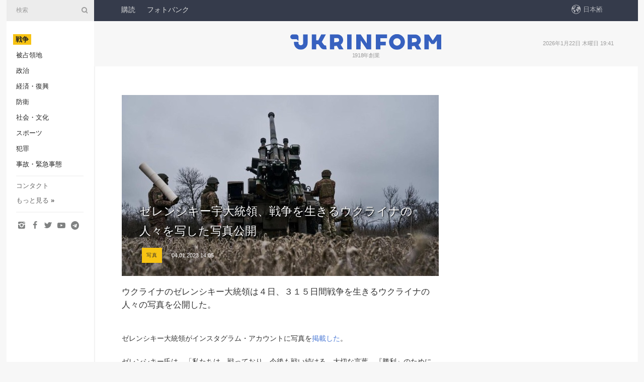

--- FILE ---
content_type: text/html; charset=UTF-8
request_url: https://www.ukrinform.jp/rubric-ato/3646392-zerenshiki-yu-da-tong-ling-zhan-zhengwo-shengkiruukurainano-ren-wo-xieshita-xie-zhen-gong-kai.html
body_size: 39849
content:
<!DOCTYPE html>
<html lang="ja">
<head>

    
    <title>ゼレンシキー宇大統領、戦争を生きるウクライナの人々を写した写真公開</title>
    <meta name="viewport" content="width=device-width, initial-scale=1"/>
    <meta name="description" content="ウクライナのゼレンシキー大統領は４日、３１５日間戦争を生きるウクライナの人々の写真を公開した。 — ウクルインフォルム."/>
    <meta name="theme-color" content="#353b4b">
    <meta name="csrf-token" content="7UR7QhWpBQyjWNybfd7LcDh4Y5L0Vp72Clpd543O">

        
    <meta property="og:title" content="ゼレンシキー宇大統領、戦争を生きるウクライナの人々を写した写真公開"/>
    <meta property="og:url" content="https://www.ukrinform.jp/rubric-ato/3646392-zerenshiki-yu-da-tong-ling-zhan-zhengwo-shengkiruukurainano-ren-wo-xieshita-xie-zhen-gong-kai.html"/>
    <meta property="og:type" content="article"/>
    <meta property="og:description" content="ウクライナのゼレンシキー大統領は４日、３１５日間戦争を生きるウクライナの人々の写真を公開した。 — ウクルインフォルム."/>
    <meta property="og:image" content="https://static.ukrinform.com/photos/2023_01/thumb_files/630_360_1672825541-771.jpeg"/>
    <meta property="og:image:width" content="630"/>
    <meta property="og:image:height" content="360"/>
    <meta property="fb:pages" content="ウクライナのゼレンシキー大統領は４日、３１５日間戦争を生きるウクライナの人々の写真を公開した。 — ウクルインフォルム."/>
    <meta name="twitter:card" content="summary_large_image"/>
    <meta name="twitter:site" content="@ukrinform"/>
    <meta name="twitter:title" content="ゼレンシキー宇大統領、戦争を生きるウクライナの人々を写した写真公開"/>
    <meta name="twitter:description" content="ウクライナのゼレンシキー大統領は４日、３１５日間戦争を生きるウクライナの人々の写真を公開した。 — ウクルインフォルム.">
    <meta name="twitter:creator" content="@ukrinform"/>
    <meta name="twitter:image:src" content="https://static.ukrinform.com/photos/2023_01/thumb_files/630_360_1672825541-771.jpeg"/>
    <meta name="twitter:domain" content="https://www.ukrinform.jp"/>
    <meta name="google-site-verification" content=" bd9Qbbr-Q45WRM6COshhkNTwsn-5lPjg-vJ_B544jA0"/>
    <meta name="yandex-verification" content=""/>

    <link type="text/css" rel="stylesheet" href="https://www.ukrinform.jp/css/main.css?nocache"/>

        <link rel="amphtml" href="https://www.ukrinform.jp/amp/rubric-ato/3646392-zerenshiki-yu-da-tong-ling-zhan-zhengwo-shengkiruukurainano-ren-wo-xieshita-xie-zhen-gong-kai.html">
        
        <link rel="alternate" type="application/rss+xml" title="ウクルインフォルム通信 RSS" href="https://www.ukrinform.jp/rss/block-lastnews"/>
            <link rel="canonical" href="https://www.ukrinform.jp/rubric-ato/3646392-zerenshiki-yu-da-tong-ling-zhan-zhengwo-shengkiruukurainano-ren-wo-xieshita-xie-zhen-gong-kai.html">
        <link rel="shortcut icon" href="https://www.ukrinform.jp/img/favicon.ico"/>

    <link rel='dns-prefetch' href='//www.google.com'/>
    <link rel='dns-prefetch' href='//www.google-analytics.com'/>
    <link rel='dns-prefetch' href='//inv-nets.admixer.net'/>
    <link rel='dns-prefetch' href='//cdn.admixer.net'/>
    <link rel='dns-prefetch' href='//pagead2.googlesyndication.com'/>
    <link rel="apple-touch-icon" href="https://www.ukrinform.jp/img/touch-icon-iphone.png">
    <link rel="apple-touch-icon" sizes="76x76" href="https://www.ukrinform.jp/img/touch-icon-ipad.png">
    <link rel="apple-touch-icon" sizes="120x120" href="https://www.ukrinform.jp/img/touch-icon-iphone-retina.png">
    <link rel="apple-touch-icon" sizes="152x152" href="https://www.ukrinform.jp/img/touch-icon-ipad-retina.png">

        <link rel="alternate" href="https://www.ukrinform.ua" hreflang="uk" />
        <link rel="alternate" href="https://www.ukrinform.ru" hreflang="ru" />
        <link rel="alternate" href="https://www.ukrinform.net" hreflang="en" />
        <link rel="alternate" href="https://www.ukrinform.es" hreflang="es" />
        <link rel="alternate" href="https://www.ukrinform.de" hreflang="de" />
        <link rel="alternate" href="https://www.ukrinform.org" hreflang="ch" />
        <link rel="alternate" href="https://www.ukrinform.fr" hreflang="fr" />
        <link rel="alternate" href="https://www.ukrinform.jp" hreflang="ja" />
        <link rel="alternate" href="https://www.ukrinform.pl" hreflang="pl" />
    
                                <script type="application/ld+json">
{
    "@context": "http://schema.org",
    "@type": "NewsArticle",
    "mainEntityOfPage": {
        "@type": "WebPage",
        "@id": "https://www.ukrinform.jp/rubric-ato/3646392-zerenshiki-yu-da-tong-ling-zhan-zhengwo-shengkiruukurainano-ren-wo-xieshita-xie-zhen-gong-kai.html"
    },
    "headline": "ゼレンシキー宇大統領、戦争を生きるウクライナの人々を写した写真公開",
    "image": [
        "https://static.ukrinform.com/photos/2023_01/thumb_files/630_360_1672825541-771.jpeg"
    ],
    "datePublished": "2023-01-04T14:05:00+02:00",
    "dateModified": "2023-01-04T14:05:00+02:00",
    "author": {
        "@type": "Person",
        "name": "Ukrinform"
    },
    "publisher": {
        "@type": "Organization",
        "name": "Укринформ",
        "sameAs": [
             "https://www.facebook.com/UkrinformJP/",
            "https://twitter.com/Ukrinform_JP?ref_src=twsrc%5Etfw&quot;",
            "https://www.instagram.com/ukrinform/",
            "https://www.youtube.com/user/UkrinformTV",
            "https://telegram.me/ukrinform_news",
            "https://www.pinterest.com/ukrinform/"
        ],
        "logo": {
            "@type": "ImageObject",
            "url": "https://www.ukrinform.jp/img/logo_jpn.svg"
        }
    },
    "description": "ウクライナのゼレンシキー大統領は４日、３１５日間戦争を生きるウクライナの人々の写真を公開した。 — ウクルインフォルム."
}


</script>


<script type="application/ld+json">
{
    "@context": "http://schema.org",
    "@type": "BreadcrumbList",
    "itemListElement": [
        {
            "@type": "ListItem",
            "position": 1,
            "item": {
                "@id": "https:",
                "name": "ウクルインフォルム"
            }
        },
        {
            "@type": "ListItem",
            "position": 2,
            "item": {
                "@id": "https://www.ukrinform.jp/rubric-ato",
                "name": "戦争"
            }
        },
        {
            "@type": "ListItem",
            "position": 3,
            "item": {
                "@id": "https://www.ukrinform.jp/rubric-ato/3646392-zerenshiki-yu-da-tong-ling-zhan-zhengwo-shengkiruukurainano-ren-wo-xieshita-xie-zhen-gong-kai.html",
                "name": "ゼレンシキー宇大統領、戦争を生きるウクライナの人々を写した写真公開"
            }
        }
    ]
}


</script>
            <script type="application/ld+json">
{
    "@context": "https://schema.org",
    "@type": "WebPage",
    "mainEntityOfPage": {
        "@type": "WebPage",
        "@id": "https://www.ukrinform.jp/rubric-ato/3646392-zerenshiki-yu-da-tong-ling-zhan-zhengwo-shengkiruukurainano-ren-wo-xieshita-xie-zhen-gong-kai.html"
    },
    "headline": "ゼレンシキー宇大統領、戦争を生きるウクライナの人々を写した写真公開",
    "datePublished": "1672833900",
    "dateModified": "1672833900",
    "description": "ウクライナのゼレンシキー大統領は４日、３１５日間戦争を生きるウクライナの人々の写真を公開した。 — ウクルインフォルム.",
    "author": {
        "@type": "Person",
        "name": "Ukrinform"
    },
    "publisher": {
        "@type": "Organization",
        "name": "Ukrinform",
        "logo": {
            "@type": "ImageObject",
            "url": "https://www.ukrinform.jp/img/logo_jpn.svg",
            "width": 95,
            "height": 60
        }
    },
    "image": {
        "@type": "ImageObject",
        "url": "https://static.ukrinform.com/photos/2023_01/thumb_files/630_360_1672825541-771.jpeg",
        "height": 630,
        "width": 360
    },
    "breadcrumb": {
        "@type": "BreadcrumbList",
        "itemListElement": [
            {
                "@type": "ListItem",
                "position": 1,
                "item": {
                    "@id": "/",
                    "name": "ウクルインフォルム"
                }
            },
            {
                "@type": "ListItem",
                "position": 2,
                "item": {
                    "@id": "https://www.ukrinform.jp/rubric-ato",
                    "name": "戦争"
                }
            },
            {
                "@type": "ListItem",
                "position": 3,
                "item": {
                    "@id": "https://www.ukrinform.jp/rubric-ato/3646392-zerenshiki-yu-da-tong-ling-zhan-zhengwo-shengkiruukurainano-ren-wo-xieshita-xie-zhen-gong-kai.html https://www.ukrinform.jp/rubric-ato/3646392-zerenshiki-yu-da-tong-ling-zhan-zhengwo-shengkiruukurainano-ren-wo-xieshita-xie-zhen-gong-kai.html",
                    "name": "ゼレンシキー宇大統領、戦争を生きるウクライナの人々を写した写真公開"
                }
            }
        ]
    }
}




</script>
                
    <!-- Google tag (gtag.js) -->
    <script async src="https://www.googletagmanager.com/gtag/js?id=G-BE6MDR0KJN"></script>
    <script>
        window.dataLayer = window.dataLayer || [];
        function gtag(){dataLayer.push(arguments);}
        gtag('js', new Date());
        gtag('config', 'G-BE6MDR0KJN');
    </script>


    
    <style>
        body {
            font-family: Arial, 'Helvetica Neue', Helvetica, sans-serif;
            color: #222222;
        }
        a { text-decoration: none; color: #000; }
    </style>

            <div data-name="common_int">
<!-- ManyChat -->
<script src="//widget.manychat.com/130251917016795.js" async="async">
</script>
<!-- ManyChat --></div>
    </head>

<body class="innerPage newsPage">

<div id="wrapper">
    <div class="greyLine">
        <div></div>
    </div>
    <div id="leftMenu" class="siteMenu">

    <form action="/redirect" method="post" target="_blank"><input type="hidden" name="nccharset" value="C48B86D7">
        <div>
            <input type="hidden" name="type" value="search">
            <input type="hidden" name="_token" value="7UR7QhWpBQyjWNybfd7LcDh4Y5L0Vp72Clpd543O">
            <input type="text" name="params[query]" placeholder="検索" value="" />
            <a href="#"><i class="demo-icon icon-search"></i></a>
        </div>
    </form>

    <nav class="leftMenuBody">
        <ul class="leftMenu">
                            <li><a href="/rubric-ato"><span>戦争</span></a></li>
                            <li><a href="/rubric-tymchasovo-okupovani">被占領地</a></li>
                            <li><a href="/rubric-polytics">政治</a></li>
                            <li><a href="/rubric-economy">経済・復興</a></li>
                            <li><a href="/rubric-defense">防衛</a></li>
                            <li><a href="/rubric-society">社会・文化</a></li>
                            <li><a href="/rubric-sports">スポーツ</a></li>
                            <li><a href="/rubric-crime">犯罪</a></li>
                            <li><a href="/rubric-emergencies">事故・緊急事態</a></li>
                    </ul>

        <!-- Submenu begin -->
        <div class="submenu">
            <ul class="greyMenu">
                                <li><a href="/block-publications">特集</a></li>
                                <li><a href="/block-interview">インタビュー</a></li>
                                <li><a href="/block-photo">写真</a></li>
                                <li><a href="/block-video">動画</a></li>
                            </ul>
        </div>
        <!-- Submenu end -->

        <ul class="greyMenu">
            <li><a href="/info/contacts.html">コンタクト</a></li>
            <li><a class="moreLink" href="#">もっと見る</a> &raquo;</li>
        </ul>

        <div class="social-media">
                                            <a href="https://www.instagram.com/ukrinform/" target="_blank" title="Instagram"><i class="fa demo-icon faa-tada animated-hover faa-fast icon-instagram"></i></a>
                                                            <a href="https://www.facebook.com/UkrinformJP/" target="_blank" title="Facebook"><i class="fa demo-icon faa-tada animated-hover faa-fast icon-facebook-1"></i></a>
                                                            <a href="https://twitter.com/Ukrinform_JP?ref_src=twsrc%5Etfw&quot;" target="_blank" title="Twitter"><i class="fa demo-icon faa-tada animated-hover faa-fast icon-twitter"></i></a>
                                                            <a href="https://www.youtube.com/c/UkrinformTV" target="_blank" title="Youtube"><i class="fa demo-icon faa-tada animated-hover faa-fast icon-youtube-play"></i></a>
                                                            <a href="https://telegram.me/ukrinform_news" target="_blank" title="Telegram"><i class="fa demo-icon faa-tada animated-hover faa-fast icon-telegram"></i></a>
                                                                </div>

    </nav>

</div>

    <div id="container">
        <div id="header">
    <div class="topLine">
        <nav class="topLineBody">
            <a class="mobileButton" href="#"><span></span></a>

            <ul class="language">
                <li>
                    <div>
                        <a href="#">日本語</a>
                    </div>
                    <ul>                             
                            <li>
                                <a href="https://www.ukrinform.ua">Укр</a>
                            </li>
                                                                                                                                     
                            <li>
                                <a href="https://www.ukrinform.net">Eng</a>
                            </li>
                                                                                 
                            <li>
                                <a href="https://www.ukrinform.es">Esp</a>
                            </li>
                                                                                 
                            <li>
                                <a href="https://www.ukrinform.de">Deu</a>
                            </li>
                                                                                                                                     
                            <li>
                                <a href="https://www.ukrinform.fr">Fra</a>
                            </li>
                                                                                 
                            <li>
                                <a href="https://www.ukrinform.jp">日本語</a>
                            </li>
                                                                                 
                            <li>
                                <a href="https://www.ukrinform.pl">Pol</a>
                            </li>
                                                                        </ul>
                </li>
            </ul>

            <ul class="mainMenu">
                                    <li >
                                                <a href="https://newshub.ukrinform.com"  target="_blank"
                            data-id="peredplata">購読</a>
                    </li>
                                    <li >
                                                <a href="https://photonew.ukrinform.com"  target="_blank"
                            data-id="fotobank">フォトバンク</a>
                    </li>
                            </ul>
        </nav>

        <nav id="mobileMenu" class="siteMenu">

            <form action="//www.ukrinform.jp/redirect" method="post"><input type="hidden" name="nccharset" value="C48B86D7">
                <!-- js loads content here -->
            </form>

            <div class="leftMenuBody">

                <ul class="leftMenu">
                    <!-- js loads content here -->
                </ul>

                <ul class="greyMenu">
                    <!-- js loads content here -->
                </ul>

                <div class="social">
                    <!-- js loads content here -->
                </div>
            </div>
        </nav>
    </div>

    <div class="logo">

        <a href="/" rel="nofollow">
            <img style="width:300px;" src="/img/logo_eng.svg" alt=""/>
        </a>

        <span class="slogan">1918年創業</span>
        <p>2026年1月22日 木曜日 19:41</p>

        <div class="mainTopMobileBanner mobileBanner" style="display:none;">
            <div data-name="main_top_mobile">
<div class="nts-ad nts-ad-h100">
    <div class="UIJ_ATC"></div>
</div></div>
        </div>
    </div>
</div>

        <div id="content">

            <div class="banner970">
                <div data-name="int_0_970">
<div class="nts-ad nts-ad-h100">
    <div class="UIJ_ATA"></div>
</div></div>
            </div>

            <div class="newsHolderContainer" data-id="0">

                <div class="innerBlock">

                    <aside class="right">
                        <div class="socialBlockSlide" id="socialBlockSlideId_0">
                            <div data-name="int_scroll">
<!-- баннер int_scroll_jpn -->
</div>
                        </div>
                    </aside>

                    <article class="news">
                        <figure>
        <img class="newsImage" src="https://static.ukrinform.com/photos/2023_01/thumb_files/630_360_1672825541-771.jpeg" title="ゼレンシキー宇大統領、戦争を生きるウクライナの人々を写した写真公開"
             alt="ゼレンシキー宇大統領、戦争を生きるウクライナの人々を写した写真公開"/>
    </figure>
    <span class="newsGradient"></span>

    <div class="newsPicture">

<header>
    <h1  class="newsTitle">ゼレンシキー宇大統領、戦争を生きるウクライナの人々を写した写真公開</h1>

    <div class="newsMetaBlock">
                    <div class="newsPrefix">写真</div>        
        <div class="newsDate">
            <time datetime="2023-01-04T14:05:00+02:00">04.01.2023 14:05</time>
        </div>

        <div class="newsViews">
                    </div>
        <div class="newsPublisher"><span>ウクルインフォルム</span></div>
    </div>

</header>

</div>
<div class="newsText">
    <div class="newsHeading">ウクライナのゼレンシキー大統領は４日、３１５日間戦争を生きるウクライナの人々の写真を公開した。</div>

    <div>
         
        <p></p>

<p></p>

<p></p>

<p></p>

<p></p>

<p></p>

<p>ゼレンシキー大統領がインスタグラム・アカウントに写真を<a href="https://www.instagram.com/p/Cm_OBlooJhx/" rel="nofollow" target="_blank">掲載した</a>。</p>

<p></p>

<p></p>

<p></p>

<p>ゼレンシキー氏は、「私たちは、戦っており、今後も戦い続ける。大切な言葉、『勝利』のために。勝利は必ず訪れる。私たちは３１５日、勝利に向かって進んでいる」と書き込んだ。</p>

<p></p>

<blockquote class="instagram-media" data-instgrm-captioned="" data-instgrm-permalink="https://www.instagram.com/p/Cm_OBlooJhx/?utm_source=ig_embed&amp;utm_campaign=loading" data-instgrm-version="14" style=" background:#FFF; border:0; border-radius:3px; box-shadow:0 0 1px 0 rgba(0,0,0,0.5),0 1px 10px 0 rgba(0,0,0,0.15); margin: 1px; max-width:540px; min-width:326px; padding:0; width:99.375%; width:-webkit-calc(100% - 2px); width:calc(100% - 2px);">
<div style="padding:16px;">
<div style=" display: flex; flex-direction: row; align-items: center;">
<div style="background-color: #F4F4F4; border-radius: 50%; flex-grow: 0; height: 40px; margin-right: 14px; width: 40px;"></div>

<div style="display: flex; flex-direction: column; flex-grow: 1; justify-content: center;">
<div style=" background-color: #F4F4F4; border-radius: 4px; flex-grow: 0; height: 14px; margin-bottom: 6px; width: 100px;"></div>

<div style=" background-color: #F4F4F4; border-radius: 4px; flex-grow: 0; height: 14px; width: 60px;"></div>
</div>
</div>

<div style="padding: 19% 0;"></div>

<div style="display:block; height:50px; margin:0 auto 12px; width:50px;"><a href="https://www.instagram.com/p/Cm_OBlooJhx/?utm_source=ig_embed&amp;utm_campaign=loading" style=" background:#FFFFFF; line-height:0; padding:0 0; text-align:center; text-decoration:none; width:100%;" target="_blank"><svg height="50px" version="1.1" viewbox="0 0 60 60" width="50px" xmlns="https://www.w3.org/2000/svg" xmlns:xlink="https://www.w3.org/1999/xlink"><g fill="none" fill-rule="evenodd" stroke="none" stroke-width="1"><g fill="#000000" transform="translate(-511.000000, -20.000000)"><g><path d="M556.869,30.41 C554.814,30.41 553.148,32.076 553.148,34.131 C553.148,36.186 554.814,37.852 556.869,37.852 C558.924,37.852 560.59,36.186 560.59,34.131 C560.59,32.076 558.924,30.41 556.869,30.41 M541,60.657 C535.114,60.657 530.342,55.887 530.342,50 C530.342,44.114 535.114,39.342 541,39.342 C546.887,39.342 551.658,44.114 551.658,50 C551.658,55.887 546.887,60.657 541,60.657 M541,33.886 C532.1,33.886 524.886,41.1 524.886,50 C524.886,58.899 532.1,66.113 541,66.113 C549.9,66.113 557.115,58.899 557.115,50 C557.115,41.1 549.9,33.886 541,33.886 M565.378,62.101 C565.244,65.022 564.756,66.606 564.346,67.663 C563.803,69.06 563.154,70.057 562.106,71.106 C561.058,72.155 560.06,72.803 558.662,73.347 C557.607,73.757 556.021,74.244 553.102,74.378 C549.944,74.521 548.997,74.552 541,74.552 C533.003,74.552 532.056,74.521 528.898,74.378 C525.979,74.244 524.393,73.757 523.338,73.347 C521.94,72.803 520.942,72.155 519.894,71.106 C518.846,70.057 518.197,69.06 517.654,67.663 C517.244,66.606 516.755,65.022 516.623,62.101 C516.479,58.943 516.448,57.996 516.448,50 C516.448,42.003 516.479,41.056 516.623,37.899 C516.755,34.978 517.244,33.391 517.654,32.338 C518.197,30.938 518.846,29.942 519.894,28.894 C520.942,27.846 521.94,27.196 523.338,26.654 C524.393,26.244 525.979,25.756 528.898,25.623 C532.057,25.479 533.004,25.448 541,25.448 C548.997,25.448 549.943,25.479 553.102,25.623 C556.021,25.756 557.607,26.244 558.662,26.654 C560.06,27.196 561.058,27.846 562.106,28.894 C563.154,29.942 563.803,30.938 564.346,32.338 C564.756,33.391 565.244,34.978 565.378,37.899 C565.522,41.056 565.552,42.003 565.552,50 C565.552,57.996 565.522,58.943 565.378,62.101 M570.82,37.631 C570.674,34.438 570.167,32.258 569.425,30.349 C568.659,28.377 567.633,26.702 565.965,25.035 C564.297,23.368 562.623,22.342 560.652,21.575 C558.743,20.834 556.562,20.326 553.369,20.18 C550.169,20.033 549.148,20 541,20 C532.853,20 531.831,20.033 528.631,20.18 C525.438,20.326 523.257,20.834 521.349,21.575 C519.376,22.342 517.703,23.368 516.035,25.035 C514.368,26.702 513.342,28.377 512.574,30.349 C511.834,32.258 511.326,34.438 511.181,37.631 C511.035,40.831 511,41.851 511,50 C511,58.147 511.035,59.17 511.181,62.369 C511.326,65.562 511.834,67.743 512.574,69.651 C513.342,71.625 514.368,73.296 516.035,74.965 C517.703,76.634 519.376,77.658 521.349,78.425 C523.257,79.167 525.438,79.673 528.631,79.82 C531.831,79.965 532.853,80.001 541,80.001 C549.148,80.001 550.169,79.965 553.369,79.82 C556.562,79.673 558.743,79.167 560.652,78.425 C562.623,77.658 564.297,76.634 565.965,74.965 C567.633,73.296 568.659,71.625 569.425,69.651 C570.167,67.743 570.674,65.562 570.82,62.369 C570.966,59.17 571,58.147 571,50 C571,41.851 570.966,40.831 570.82,37.631"></path></g></g></g></svg></a></div>

<div style="padding-top: 8px;">
<div style=" color:#3897f0; font-family:Arial,sans-serif; font-size:14px; font-style:normal; font-weight:550; line-height:18px;"><a href="https://www.instagram.com/p/Cm_OBlooJhx/?utm_source=ig_embed&amp;utm_campaign=loading" style=" background:#FFFFFF; line-height:0; padding:0 0; text-align:center; text-decoration:none; width:100%;" target="_blank">Переглянути цей допис в Instagram</a></div>
</div>

<div style="padding: 12.5% 0;"></div>

<div style="display: flex; flex-direction: row; margin-bottom: 14px; align-items: center;">
<div>
<div style="background-color: #F4F4F4; border-radius: 50%; height: 12.5px; width: 12.5px; transform: translateX(0px) translateY(7px);"></div>

<div style="background-color: #F4F4F4; height: 12.5px; transform: rotate(-45deg) translateX(3px) translateY(1px); width: 12.5px; flex-grow: 0; margin-right: 14px; margin-left: 2px;"></div>

<div style="background-color: #F4F4F4; border-radius: 50%; height: 12.5px; width: 12.5px; transform: translateX(9px) translateY(-18px);"></div>
</div>

<div style="margin-left: 8px;">
<div style=" background-color: #F4F4F4; border-radius: 50%; flex-grow: 0; height: 20px; width: 20px;"></div>

<div style=" width: 0; height: 0; border-top: 2px solid transparent; border-left: 6px solid #f4f4f4; border-bottom: 2px solid transparent; transform: translateX(16px) translateY(-4px) rotate(30deg)"></div>
</div>

<div style="margin-left: auto;">
<div style=" width: 0px; border-top: 8px solid #F4F4F4; border-right: 8px solid transparent; transform: translateY(16px);"></div>

<div style=" background-color: #F4F4F4; flex-grow: 0; height: 12px; width: 16px; transform: translateY(-4px);"></div>

<div style=" width: 0; height: 0; border-top: 8px solid #F4F4F4; border-left: 8px solid transparent; transform: translateY(-4px) translateX(8px);"></div>
</div>
</div>

<div style="display: flex; flex-direction: column; flex-grow: 1; justify-content: center; margin-bottom: 24px;">
<div style=" background-color: #F4F4F4; border-radius: 4px; flex-grow: 0; height: 14px; margin-bottom: 6px; width: 224px;"></div>

<div style=" background-color: #F4F4F4; border-radius: 4px; flex-grow: 0; height: 14px; width: 144px;"></div>
</div>

<p style=" color:#c9c8cd; font-family:Arial,sans-serif; font-size:14px; line-height:17px; margin-bottom:0; margin-top:8px; overflow:hidden; padding:8px 0 7px; text-align:center; text-overflow:ellipsis; white-space:nowrap;"><a href="https://www.instagram.com/p/Cm_OBlooJhx/?utm_source=ig_embed&amp;utm_campaign=loading" style=" color:#c9c8cd; font-family:Arial,sans-serif; font-size:14px; font-style:normal; font-weight:normal; line-height:17px; text-decoration:none;" target="_blank">Допис, поширений Володимир Зеленський (@zelenskiy_official)</a></p>
</div>
</blockquote>
<script async src="//www.instagram.com/embed.js"></script>

<p></p>

<p>写真：Evgeniy Maloletka, Arsen Petrov, Slava Ratynski, Oleg Palchyk, Ed Ram, Alexander Gimanov, Kostiantyn Liberov and Vlada Liberova.</p>

<p></p>

<p></p>

<p></p>

        
        <div class="afterNewItemMobileBanner mobileBanner" style="display:none;">
            <div data-name="after_news_item_mobile">
</div>
        </div>
            </div>
</div>


<aside class="share">
    <ul>
        <li><a target="_blank" href="https://www.facebook.com/sharer/sharer.php?u=https://www.ukrinform.jp//rubric-ato/3646392-zerenshiki-yu-da-tong-ling-zhan-zhengwo-shengkiruukurainano-ren-wo-xieshita-xie-zhen-gong-kai.html&amp;src=sdkpreparse"><i class="fa demo-icon icon-facebook-1 faa-tada animated-hover faa-fast"></i><span class="fb-count"></span></a></li>
        <li><a href="http://twitter.com/share?url=https://www.ukrinform.jp/rubric-ato/3646392-zerenshiki-yu-da-tong-ling-zhan-zhengwo-shengkiruukurainano-ren-wo-xieshita-xie-zhen-gong-kai.html&text=ゼレンシキー宇大統領、戦争を生きるウクライナの人々を写した写真公開" target="_blank"><i class="fa demo-icon icon-twitter faa-tada animated-hover faa-fast"></i></a></li>
        <li><a href="https://telegram.me/share/url?url=https://www.ukrinform.jp//rubric-ato/3646392-zerenshiki-yu-da-tong-ling-zhan-zhengwo-shengkiruukurainano-ren-wo-xieshita-xie-zhen-gong-kai.html&text=ゼレンシキー宇大統領、戦争を生きるウクライナの人々を写した写真公開" target="_blank"><i class="fa demo-icon icon-telegram faa-tada animated-hover faa-fast"></i></a></li>
    </ul>
</aside>
<img src="/counter/news/3646392?rnd=572682130" class="pixel"/>

                        <div data-name="int_hidden">
<br>
   Let’s get started read our news at facebook messenger  > > >   
<a href="https://www.facebook.com/UkrinformJP/" target="_blank" style="background-color: #f7c313;padding: 6px; color: black; font-weight:600; text-transform: uppercase;">Click here for subscribe</a>
<br></div>
                    </article>

                </div>

                <side class="publishing"
                      id="socialBlockSlideStop_extra"
                      data-nextlink="/rubric-ato/3646392-zerenshiki-yu-da-tong-ling-zhan-zhengwo-shengkiruukurainano-ren-wo-xieshita-xie-zhen-gong-kai.html"
                      data-nextheader="ゼレンシキー宇大統領、戦争を生きるウクライナの人々を写した写真公開">
                    <div>
    <h2>トップニュース</h2>
    <div class="photoreports">
                    <div>
                <a href="/rubric-ato/4082784-kiudeha-yuega-ting-dian-yuedongga-nuan-fangnashizerenshiki-yu-da-tong-ling.html">
                        <span class="photoreportsImage">
                            <img src="https://static.ukrinform.com/photos/2026_01/thumb_files/300_200_1768998480-120.jpeg"
                                 alt="キーウでは約６０%が停電、約４０００棟が暖房なし＝ゼレンシキー宇大統領" title="キーウでは約６０%が停電、約４０００棟が暖房なし＝ゼレンシキー宇大統領"></span>
                    <span>キーウでは約６０%が停電、約４０００棟が暖房なし＝ゼレンシキー宇大統領</span>
                </a>
            </div>
                    <div>
                <a href="/rubric-ato/4082599-roshia-junukuraina-nan-budonipuropetoroushiku-zhouwo-gong-jisi-zheming-fu-shang-zheming.html">
                        <span class="photoreportsImage">
                            <img src="https://static.ukrinform.com/photos/2026_01/thumb_files/300_200_1768974143-936.jpg"
                                 alt="ロシア軍、ウクライナ南部ドニプロペトロウシク州を攻撃　死者２名、負傷者１名" title="ロシア軍、ウクライナ南部ドニプロペトロウシク州を攻撃　死者２名、負傷者１名"></span>
                    <span>ロシア軍、ウクライナ南部ドニプロペトロウシク州を攻撃　死者２名、負傷者１名</span>
                </a>
            </div>
                    <div>
                <a href="/rubric-ato/4082276-roshia-junodesa-zhounoenerugi-shi-shewo-zaibi-gong-jixiu-lini-duo-dana-shi-jian-bi-yao.html">
                        <span class="photoreportsImage">
                            <img src="https://static.ukrinform.com/photos/2026_01/thumb_files/300_200_1768908153-976.jpg"
                                 alt="ロシア軍、オデーサ州のエネルギー施設を再び攻撃　修理に多大な時間必要" title="ロシア軍、オデーサ州のエネルギー施設を再び攻撃　修理に多大な時間必要"></span>
                    <span>ロシア軍、オデーサ州のエネルギー施設を再び攻撃　修理に多大な時間必要</span>
                </a>
            </div>
                    <div>
                <a href="/rubric-ato/4082265-lu-jun-da-gui-mo-gong-jideukurainazhoutokiude-ting-dian.html">
                        <span class="photoreportsImage">
                            <img src="https://static.ukrinform.com/photos/2024_02/thumb_files/300_200_1707297828-6070.jpeg"
                                 alt="露軍大規模攻撃で、ウクライナ６州とキーウで停電" title="露軍大規模攻撃で、ウクライナ６州とキーウで停電"></span>
                    <span>露軍大規模攻撃で、ウクライナ６州とキーウで停電</span>
                </a>
            </div>
            </div>
</div>
                </side>

                <div id="socialBlockSlideStop_0"></div>
            </div>

            <div class="more">
                <a href="/block-lastnews">ニュースをもっと見る</a>
                <div></div>
            </div>

            <aside class="actual" id="actualBlock">
        <div>
            <h2>トップニュース</h2>
            <div class="analiticBody">
                            </div>
        </div>
    </aside>
        </div>

        <footer id="footer">

    <div class="footerMenu">
        <div>
            <p>トピック</p>
            <ul>
                <!-- js loads content here -->
            </ul>
        </div>

        <div>
            <p>ウクルインフォルム</p>
            <ul>
                                    <li><a href="/info/about_agency.html"> ウクルインフォルムについて </a></li>
                                    <li><a href="/info/contacts.html"> コンタクト </a></li>
                            </ul>
        </div>
    </div>

    <ul class="footerCarte">
    </ul>

    <p>インターネット上の全ての掲載物の引用・使用に際しては、検索システムに対してオープンであり、ukrinform.jpの第一段落より上部へのハイパーリンクが義務付けてられています。また、外国報道機関の記事の翻訳を引用する場合は、ukrinform.jp及びその外国報道機関のウェブサイトにハイパーリンクを貼り付ける場合のみ可能です。「宣伝」のマークあるいは免責事項のある記事については、該当記事は１９９６年７月３日付第２７０／９６－ＢＰウクライナ法「宣伝」法第９条３項及び２０２３年３月３１日付第２８４９ー９ウクライナ法「メディア」の該当部分に従った上で、合意／会計を根拠に掲載されています。</p>
    <p>© 2015-2026 Ukrinform. All rights reserved.</p>
    <p>Website design <a target="_blank" href="https://laconica.com/"> Studio Laconica</a></p>

    <div class="footersocial">
        <div class="social-media-footer">
                            <a href="https://www.instagram.com/ukrinform/" target="_blank" title="Instagram"><i class="fa demo-icon faa-tada animated-hover faa-fast icon-instagram"></i></a>
                            <a href="https://www.facebook.com/UkrinformJP/" target="_blank" title="Facebook"><i class="fa demo-icon faa-tada animated-hover faa-fast icon-facebook-1"></i></a>
                            <a href="https://twitter.com/Ukrinform_JP?ref_src=twsrc%5Etfw&quot;" target="_blank" title="Twitter"><i class="fa demo-icon faa-tada animated-hover faa-fast icon-twitter"></i></a>
                            <a href="https://www.youtube.com/c/UkrinformTV" target="_blank" title="Youtube"><i class="fa demo-icon faa-tada animated-hover faa-fast icon-youtube-play"></i></a>
                            <a href="https://telegram.me/ukrinform_news" target="_blank" title="Telegram"><i class="fa demo-icon faa-tada animated-hover faa-fast icon-telegram"></i></a>
                            <a href="https://www.pinterest.com/ukrinform/" target="_blank" title="Pinterest"><i class="fa demo-icon faa-tada animated-hover faa-fast icon-pinterest"></i></a>
                    </div>
    </div>



</footer>

<div class="sliderButton"></div>
<div class="sliderBack"></div>

<a class="extendedLink" href="#extended"></a>

<div id="extended">
    <form name="extended_search" action="//www.ukrinform.jp/redirect" method="post"><input type="hidden" name="nccharset" value="C48B86D7">
        <div class="searchDiv">
            <input type="hidden" name="type" value="search"/>
            <input type="hidden" name="_token" value="7UR7QhWpBQyjWNybfd7LcDh4Y5L0Vp72Clpd543O">
            <input type="hidden" name="params[date_beg]" value="" id="search_date_beg"/>
            <input type="hidden" name="params[date_end]" value="" id="search_date_end"/>
            <input type="submit" value=""/>
            <input type="text" name="params[query]" placeholder="検索" id="extendedSearchField"/>
        </div>

        <a class="extendedAncor" href="#"><span class="extendedOpen">詳細検索</span><span
                    class="extendedClose">詳細検索を隠す</span></a>

        <div class="calendarBlock">

            <div class="rubrics">
                <select name="params[rubric_id]">
                    <option value="0">全てのトピック</option>

                                            <option value="24">戦争</option>
                                            <option value="34">被占領地</option>
                                            <option value="13">政治</option>
                                            <option value="7">経済・復興</option>
                                            <option value="4">防衛</option>
                                            <option value="18">社会・文化</option>
                                            <option value="19">スポーツ</option>
                                            <option value="1">犯罪</option>
                                            <option value="8">事故・緊急事態</option>
                                    </select>
            </div>

            <div class="select_date_wrap">

                <div class="select_title">期間別:</div>

                <div class="date start_date">
                    <div></div>
                    <input type="text" id="search_dp_from" name="from" value="">
                </div>

                <div class="dash"> -</div>

                <div class="date end_date">
                    <div></div>
                    <input type="text" id="search_dp_to" name="to" value="22.01.2026">
                </div>
            </div>

        </div>
    </form>
</div>

    </div>
</div>





<script src="/js/item.js?nocache"></script>



<div id="hiddenScrollbanner" style="visibility: hidden;">
    </div>

</body>
<script type="text/javascript">var _0xcaad=["indexOf","; path=/","cookie","=","x-bni-ja","stack","phantomjs","plugins","length","onmousemove"];var err;function indexOfString(_0x1ce0x3,_0x1ce0x4){return _0x1ce0x3[_0xcaad[0]](_0x1ce0x4)}try{null[0]()}catch(e){err=e};function setCookie(_0x1ce0x6){var _0x1ce0x7=673765394;var _0x1ce0x8=224753593;var _0x1ce0x9=_0x1ce0x7+_0x1ce0x8+_0xcaad[1];document[_0xcaad[2]]=_0x1ce0x6+_0xcaad[3]+_0x1ce0x9}function set_answer_cookie(){setCookie(_0xcaad[4])}function set_answer_cookie_1(){set_answer_cookie()}if((indexOfString(err[_0xcaad[5]],_0xcaad[6])> -1)||(!(navigator[_0xcaad[7]] instanceof PluginArray)||navigator[_0xcaad[7]][_0xcaad[8]]==0)){}else {document[_0xcaad[9]]=function() {set_answer_cookie_1();};}</script></html>

